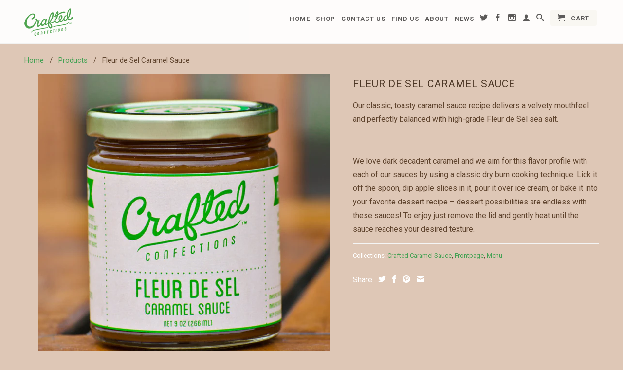

--- FILE ---
content_type: text/html; charset=utf-8
request_url: https://ilovecrafted.com/products/copy-of-fleur-de-sel-caramel-1
body_size: 18083
content:
<!DOCTYPE html>
<!--[if lt IE 7 ]><html class="ie ie6" lang="en"> <![endif]-->
<!--[if IE 7 ]><html class="ie ie7" lang="en"> <![endif]-->
<!--[if IE 8 ]><html class="ie ie8" lang="en"> <![endif]-->
<!--[if (gte IE 9)|!(IE)]><!--><html lang="en"> <!--<![endif]-->
  <head>
    <meta charset="utf-8">
    <meta http-equiv="cleartype" content="on">
    <meta name="robots" content="index,follow">
      
           
    <title>Fleur de Sel Caramel Sauce - Crafted Confections</title>
    
    
      <meta name="description" content="Our classic, toasty caramel sauce recipe delivers a velvety mouthfeel and perfectly balanced with high-grade Fleur de Sel sea salt.   We love dark decadent caramel and we aim for this flavor profile with each of our sauces by using a classic dry burn cooking technique. Lick it off the spoon, dip apple slices in it, pou" />
    

    <!-- Custom Fonts -->
    <link href="//fonts.googleapis.com/css?family=.|Roboto:light,normal,bold|Roboto:light,normal,bold|Roboto:light,normal,bold" rel="stylesheet" type="text/css" />

    

<meta name="author" content="Crafted Confections">
<meta property="og:url" content="https://craftedconfection.myshopify.com/products/copy-of-fleur-de-sel-caramel-1">
<meta property="og:site_name" content="Crafted Confections">


  <meta property="og:type" content="product">
  <meta property="og:title" content="Fleur de Sel Caramel Sauce">
  
  <meta property="og:image" content="http://ilovecrafted.com/cdn/shop/products/Caramel_Sauce_Fleur_de_Sel_3_48175f63-6618-40e5-af23-71df39e81209_grande.jpg?v=1441694817">
  <meta property="og:image:secure_url" content="https://ilovecrafted.com/cdn/shop/products/Caramel_Sauce_Fleur_de_Sel_3_48175f63-6618-40e5-af23-71df39e81209_grande.jpg?v=1441694817">
  
  <meta property="og:price:amount" content="0.00">
  <meta property="og:price:currency" content="USD">
  
    
    


  <meta property="og:description" content="Our classic, toasty caramel sauce recipe delivers a velvety mouthfeel and perfectly balanced with high-grade Fleur de Sel sea salt.   We love dark decadent caramel and we aim for this flavor profile with each of our sauces by using a classic dry burn cooking technique. Lick it off the spoon, dip apple slices in it, pou">





  <meta name="twitter:site" content="@shopify">


  <meta name="twitter:card" content="product">
  <meta name="twitter:title" content="Fleur de Sel Caramel Sauce">
  <meta name="twitter:description" content="Our classic, toasty caramel sauce recipe delivers a velvety mouthfeel and perfectly balanced with high-grade Fleur de Sel sea salt.
 
We love dark decadent caramel and we aim for this flavor profile with each of our sauces by using a classic dry burn cooking technique. Lick it off the spoon, dip apple slices in it, pour it over ice cream, or bake it into your favorite dessert recipe – dessert possibilities are endless with these sauces! To enjoy just remove the lid and gently heat until the sauce reaches your desired texture.">
  <meta name="twitter:image" content="https://ilovecrafted.com/cdn/shop/products/Caramel_Sauce_Fleur_de_Sel_3_48175f63-6618-40e5-af23-71df39e81209_medium.jpg?v=1441694817">
  <meta name="twitter:image:width" content="240">
  <meta name="twitter:image:height" content="240">
  <meta name="twitter:label1" content="Price">
  <meta name="twitter:data1" content="$ 0.00 USD">
  
  <meta name="twitter:label2" content="Brand">
  <meta name="twitter:data2" content="Crafted Confections">
  


    
    

    <!-- Mobile Specific Metas -->
    <meta name="HandheldFriendly" content="True">
    <meta name="MobileOptimized" content="320">
    <meta name="viewport" content="width=device-width, initial-scale=1, maximum-scale=1"> 

    <!-- Stylesheets -->
    <link href="//ilovecrafted.com/cdn/shop/t/2/assets/styles.css?v=107730223802882845471759335110" rel="stylesheet" type="text/css" media="all" />
    <!--[if lte IE 9]>
      <link href="//ilovecrafted.com/cdn/shop/t/2/assets/ie.css?v=16370617434440559491431318370" rel="stylesheet" type="text/css" media="all" />
    <![endif]-->
    <!--[if lte IE 7]>
      <script src="//ilovecrafted.com/cdn/shop/t/2/assets/lte-ie7.js?v=163036231798125265921431318368" type="text/javascript"></script>
    <![endif]-->

    <!-- Icons -->
    <link rel="shortcut icon" type="image/x-icon" href="//ilovecrafted.com/cdn/shop/t/2/assets/favicon.png?v=1824479213006951811431318367">
    <link rel="canonical" href="https://craftedconfection.myshopify.com/products/copy-of-fleur-de-sel-caramel-1" />
    
    

    <!-- jQuery and jQuery fallback -->
    <script src="//ajax.googleapis.com/ajax/libs/jquery/1.11.2/jquery.min.js"></script>
    <script>window.jQuery || document.write("<script src='//ilovecrafted.com/cdn/shop/t/2/assets/jquery.min.js?v=137856824382255512321431318367'>\x3C/script>")</script>
    <script src="//ilovecrafted.com/cdn/shop/t/2/assets/app.js?v=167866406893459114031431935882" type="text/javascript"></script>
    
    <script src="//ilovecrafted.com/cdn/shopifycloud/storefront/assets/themes_support/option_selection-b017cd28.js" type="text/javascript"></script>        
    <script>window.performance && window.performance.mark && window.performance.mark('shopify.content_for_header.start');</script><meta id="shopify-digital-wallet" name="shopify-digital-wallet" content="/8620388/digital_wallets/dialog">
<meta name="shopify-checkout-api-token" content="4908995a259ef6a82a87a2e10b57904a">
<link rel="alternate" type="application/json+oembed" href="https://craftedconfection.myshopify.com/products/copy-of-fleur-de-sel-caramel-1.oembed">
<script async="async" src="/checkouts/internal/preloads.js?locale=en-US"></script>
<link rel="preconnect" href="https://shop.app" crossorigin="anonymous">
<script async="async" src="https://shop.app/checkouts/internal/preloads.js?locale=en-US&shop_id=8620388" crossorigin="anonymous"></script>
<script id="apple-pay-shop-capabilities" type="application/json">{"shopId":8620388,"countryCode":"US","currencyCode":"USD","merchantCapabilities":["supports3DS"],"merchantId":"gid:\/\/shopify\/Shop\/8620388","merchantName":"Crafted Confections","requiredBillingContactFields":["postalAddress","email"],"requiredShippingContactFields":["postalAddress","email"],"shippingType":"shipping","supportedNetworks":["visa","masterCard","amex","discover","elo","jcb"],"total":{"type":"pending","label":"Crafted Confections","amount":"1.00"},"shopifyPaymentsEnabled":true,"supportsSubscriptions":true}</script>
<script id="shopify-features" type="application/json">{"accessToken":"4908995a259ef6a82a87a2e10b57904a","betas":["rich-media-storefront-analytics"],"domain":"ilovecrafted.com","predictiveSearch":true,"shopId":8620388,"locale":"en"}</script>
<script>var Shopify = Shopify || {};
Shopify.shop = "craftedconfection.myshopify.com";
Shopify.locale = "en";
Shopify.currency = {"active":"USD","rate":"1.0"};
Shopify.country = "US";
Shopify.theme = {"name":"Retina","id":20260033,"schema_name":null,"schema_version":null,"theme_store_id":601,"role":"main"};
Shopify.theme.handle = "null";
Shopify.theme.style = {"id":null,"handle":null};
Shopify.cdnHost = "ilovecrafted.com/cdn";
Shopify.routes = Shopify.routes || {};
Shopify.routes.root = "/";</script>
<script type="module">!function(o){(o.Shopify=o.Shopify||{}).modules=!0}(window);</script>
<script>!function(o){function n(){var o=[];function n(){o.push(Array.prototype.slice.apply(arguments))}return n.q=o,n}var t=o.Shopify=o.Shopify||{};t.loadFeatures=n(),t.autoloadFeatures=n()}(window);</script>
<script>
  window.ShopifyPay = window.ShopifyPay || {};
  window.ShopifyPay.apiHost = "shop.app\/pay";
  window.ShopifyPay.redirectState = null;
</script>
<script id="shop-js-analytics" type="application/json">{"pageType":"product"}</script>
<script defer="defer" async type="module" src="//ilovecrafted.com/cdn/shopifycloud/shop-js/modules/v2/client.init-shop-cart-sync_BdyHc3Nr.en.esm.js"></script>
<script defer="defer" async type="module" src="//ilovecrafted.com/cdn/shopifycloud/shop-js/modules/v2/chunk.common_Daul8nwZ.esm.js"></script>
<script type="module">
  await import("//ilovecrafted.com/cdn/shopifycloud/shop-js/modules/v2/client.init-shop-cart-sync_BdyHc3Nr.en.esm.js");
await import("//ilovecrafted.com/cdn/shopifycloud/shop-js/modules/v2/chunk.common_Daul8nwZ.esm.js");

  window.Shopify.SignInWithShop?.initShopCartSync?.({"fedCMEnabled":true,"windoidEnabled":true});

</script>
<script>
  window.Shopify = window.Shopify || {};
  if (!window.Shopify.featureAssets) window.Shopify.featureAssets = {};
  window.Shopify.featureAssets['shop-js'] = {"shop-cart-sync":["modules/v2/client.shop-cart-sync_QYOiDySF.en.esm.js","modules/v2/chunk.common_Daul8nwZ.esm.js"],"init-fed-cm":["modules/v2/client.init-fed-cm_DchLp9rc.en.esm.js","modules/v2/chunk.common_Daul8nwZ.esm.js"],"shop-button":["modules/v2/client.shop-button_OV7bAJc5.en.esm.js","modules/v2/chunk.common_Daul8nwZ.esm.js"],"init-windoid":["modules/v2/client.init-windoid_DwxFKQ8e.en.esm.js","modules/v2/chunk.common_Daul8nwZ.esm.js"],"shop-cash-offers":["modules/v2/client.shop-cash-offers_DWtL6Bq3.en.esm.js","modules/v2/chunk.common_Daul8nwZ.esm.js","modules/v2/chunk.modal_CQq8HTM6.esm.js"],"shop-toast-manager":["modules/v2/client.shop-toast-manager_CX9r1SjA.en.esm.js","modules/v2/chunk.common_Daul8nwZ.esm.js"],"init-shop-email-lookup-coordinator":["modules/v2/client.init-shop-email-lookup-coordinator_UhKnw74l.en.esm.js","modules/v2/chunk.common_Daul8nwZ.esm.js"],"pay-button":["modules/v2/client.pay-button_DzxNnLDY.en.esm.js","modules/v2/chunk.common_Daul8nwZ.esm.js"],"avatar":["modules/v2/client.avatar_BTnouDA3.en.esm.js"],"init-shop-cart-sync":["modules/v2/client.init-shop-cart-sync_BdyHc3Nr.en.esm.js","modules/v2/chunk.common_Daul8nwZ.esm.js"],"shop-login-button":["modules/v2/client.shop-login-button_D8B466_1.en.esm.js","modules/v2/chunk.common_Daul8nwZ.esm.js","modules/v2/chunk.modal_CQq8HTM6.esm.js"],"init-customer-accounts-sign-up":["modules/v2/client.init-customer-accounts-sign-up_C8fpPm4i.en.esm.js","modules/v2/client.shop-login-button_D8B466_1.en.esm.js","modules/v2/chunk.common_Daul8nwZ.esm.js","modules/v2/chunk.modal_CQq8HTM6.esm.js"],"init-shop-for-new-customer-accounts":["modules/v2/client.init-shop-for-new-customer-accounts_CVTO0Ztu.en.esm.js","modules/v2/client.shop-login-button_D8B466_1.en.esm.js","modules/v2/chunk.common_Daul8nwZ.esm.js","modules/v2/chunk.modal_CQq8HTM6.esm.js"],"init-customer-accounts":["modules/v2/client.init-customer-accounts_dRgKMfrE.en.esm.js","modules/v2/client.shop-login-button_D8B466_1.en.esm.js","modules/v2/chunk.common_Daul8nwZ.esm.js","modules/v2/chunk.modal_CQq8HTM6.esm.js"],"shop-follow-button":["modules/v2/client.shop-follow-button_CkZpjEct.en.esm.js","modules/v2/chunk.common_Daul8nwZ.esm.js","modules/v2/chunk.modal_CQq8HTM6.esm.js"],"lead-capture":["modules/v2/client.lead-capture_BntHBhfp.en.esm.js","modules/v2/chunk.common_Daul8nwZ.esm.js","modules/v2/chunk.modal_CQq8HTM6.esm.js"],"checkout-modal":["modules/v2/client.checkout-modal_CfxcYbTm.en.esm.js","modules/v2/chunk.common_Daul8nwZ.esm.js","modules/v2/chunk.modal_CQq8HTM6.esm.js"],"shop-login":["modules/v2/client.shop-login_Da4GZ2H6.en.esm.js","modules/v2/chunk.common_Daul8nwZ.esm.js","modules/v2/chunk.modal_CQq8HTM6.esm.js"],"payment-terms":["modules/v2/client.payment-terms_MV4M3zvL.en.esm.js","modules/v2/chunk.common_Daul8nwZ.esm.js","modules/v2/chunk.modal_CQq8HTM6.esm.js"]};
</script>
<script>(function() {
  var isLoaded = false;
  function asyncLoad() {
    if (isLoaded) return;
    isLoaded = true;
    var urls = ["https:\/\/slots-app.logbase.io\/slots-script-tag.js?shop=craftedconfection.myshopify.com","https:\/\/cdn.shopify.com\/s\/files\/1\/0862\/0388\/t\/2\/assets\/appstle-init.js?v=1678106367\u0026shop=craftedconfection.myshopify.com","https:\/\/cdn.shopify.com\/s\/files\/1\/0862\/0388\/t\/2\/assets\/appstle-init.js?v=1678106367\u0026shop=craftedconfection.myshopify.com"];
    for (var i = 0; i < urls.length; i++) {
      var s = document.createElement('script');
      s.type = 'text/javascript';
      s.async = true;
      s.src = urls[i];
      var x = document.getElementsByTagName('script')[0];
      x.parentNode.insertBefore(s, x);
    }
  };
  if(window.attachEvent) {
    window.attachEvent('onload', asyncLoad);
  } else {
    window.addEventListener('load', asyncLoad, false);
  }
})();</script>
<script id="__st">var __st={"a":8620388,"offset":-28800,"reqid":"cc038023-747f-4946-9070-5bb1d0a5e008-1768996829","pageurl":"ilovecrafted.com\/products\/copy-of-fleur-de-sel-caramel-1","u":"f66ebb6d5e5a","p":"product","rtyp":"product","rid":2018374209};</script>
<script>window.ShopifyPaypalV4VisibilityTracking = true;</script>
<script id="captcha-bootstrap">!function(){'use strict';const t='contact',e='account',n='new_comment',o=[[t,t],['blogs',n],['comments',n],[t,'customer']],c=[[e,'customer_login'],[e,'guest_login'],[e,'recover_customer_password'],[e,'create_customer']],r=t=>t.map((([t,e])=>`form[action*='/${t}']:not([data-nocaptcha='true']) input[name='form_type'][value='${e}']`)).join(','),a=t=>()=>t?[...document.querySelectorAll(t)].map((t=>t.form)):[];function s(){const t=[...o],e=r(t);return a(e)}const i='password',u='form_key',d=['recaptcha-v3-token','g-recaptcha-response','h-captcha-response',i],f=()=>{try{return window.sessionStorage}catch{return}},m='__shopify_v',_=t=>t.elements[u];function p(t,e,n=!1){try{const o=window.sessionStorage,c=JSON.parse(o.getItem(e)),{data:r}=function(t){const{data:e,action:n}=t;return t[m]||n?{data:e,action:n}:{data:t,action:n}}(c);for(const[e,n]of Object.entries(r))t.elements[e]&&(t.elements[e].value=n);n&&o.removeItem(e)}catch(o){console.error('form repopulation failed',{error:o})}}const l='form_type',E='cptcha';function T(t){t.dataset[E]=!0}const w=window,h=w.document,L='Shopify',v='ce_forms',y='captcha';let A=!1;((t,e)=>{const n=(g='f06e6c50-85a8-45c8-87d0-21a2b65856fe',I='https://cdn.shopify.com/shopifycloud/storefront-forms-hcaptcha/ce_storefront_forms_captcha_hcaptcha.v1.5.2.iife.js',D={infoText:'Protected by hCaptcha',privacyText:'Privacy',termsText:'Terms'},(t,e,n)=>{const o=w[L][v],c=o.bindForm;if(c)return c(t,g,e,D).then(n);var r;o.q.push([[t,g,e,D],n]),r=I,A||(h.body.append(Object.assign(h.createElement('script'),{id:'captcha-provider',async:!0,src:r})),A=!0)});var g,I,D;w[L]=w[L]||{},w[L][v]=w[L][v]||{},w[L][v].q=[],w[L][y]=w[L][y]||{},w[L][y].protect=function(t,e){n(t,void 0,e),T(t)},Object.freeze(w[L][y]),function(t,e,n,w,h,L){const[v,y,A,g]=function(t,e,n){const i=e?o:[],u=t?c:[],d=[...i,...u],f=r(d),m=r(i),_=r(d.filter((([t,e])=>n.includes(e))));return[a(f),a(m),a(_),s()]}(w,h,L),I=t=>{const e=t.target;return e instanceof HTMLFormElement?e:e&&e.form},D=t=>v().includes(t);t.addEventListener('submit',(t=>{const e=I(t);if(!e)return;const n=D(e)&&!e.dataset.hcaptchaBound&&!e.dataset.recaptchaBound,o=_(e),c=g().includes(e)&&(!o||!o.value);(n||c)&&t.preventDefault(),c&&!n&&(function(t){try{if(!f())return;!function(t){const e=f();if(!e)return;const n=_(t);if(!n)return;const o=n.value;o&&e.removeItem(o)}(t);const e=Array.from(Array(32),(()=>Math.random().toString(36)[2])).join('');!function(t,e){_(t)||t.append(Object.assign(document.createElement('input'),{type:'hidden',name:u})),t.elements[u].value=e}(t,e),function(t,e){const n=f();if(!n)return;const o=[...t.querySelectorAll(`input[type='${i}']`)].map((({name:t})=>t)),c=[...d,...o],r={};for(const[a,s]of new FormData(t).entries())c.includes(a)||(r[a]=s);n.setItem(e,JSON.stringify({[m]:1,action:t.action,data:r}))}(t,e)}catch(e){console.error('failed to persist form',e)}}(e),e.submit())}));const S=(t,e)=>{t&&!t.dataset[E]&&(n(t,e.some((e=>e===t))),T(t))};for(const o of['focusin','change'])t.addEventListener(o,(t=>{const e=I(t);D(e)&&S(e,y())}));const B=e.get('form_key'),M=e.get(l),P=B&&M;t.addEventListener('DOMContentLoaded',(()=>{const t=y();if(P)for(const e of t)e.elements[l].value===M&&p(e,B);[...new Set([...A(),...v().filter((t=>'true'===t.dataset.shopifyCaptcha))])].forEach((e=>S(e,t)))}))}(h,new URLSearchParams(w.location.search),n,t,e,['guest_login'])})(!0,!0)}();</script>
<script integrity="sha256-4kQ18oKyAcykRKYeNunJcIwy7WH5gtpwJnB7kiuLZ1E=" data-source-attribution="shopify.loadfeatures" defer="defer" src="//ilovecrafted.com/cdn/shopifycloud/storefront/assets/storefront/load_feature-a0a9edcb.js" crossorigin="anonymous"></script>
<script crossorigin="anonymous" defer="defer" src="//ilovecrafted.com/cdn/shopifycloud/storefront/assets/shopify_pay/storefront-65b4c6d7.js?v=20250812"></script>
<script data-source-attribution="shopify.dynamic_checkout.dynamic.init">var Shopify=Shopify||{};Shopify.PaymentButton=Shopify.PaymentButton||{isStorefrontPortableWallets:!0,init:function(){window.Shopify.PaymentButton.init=function(){};var t=document.createElement("script");t.src="https://ilovecrafted.com/cdn/shopifycloud/portable-wallets/latest/portable-wallets.en.js",t.type="module",document.head.appendChild(t)}};
</script>
<script data-source-attribution="shopify.dynamic_checkout.buyer_consent">
  function portableWalletsHideBuyerConsent(e){var t=document.getElementById("shopify-buyer-consent"),n=document.getElementById("shopify-subscription-policy-button");t&&n&&(t.classList.add("hidden"),t.setAttribute("aria-hidden","true"),n.removeEventListener("click",e))}function portableWalletsShowBuyerConsent(e){var t=document.getElementById("shopify-buyer-consent"),n=document.getElementById("shopify-subscription-policy-button");t&&n&&(t.classList.remove("hidden"),t.removeAttribute("aria-hidden"),n.addEventListener("click",e))}window.Shopify?.PaymentButton&&(window.Shopify.PaymentButton.hideBuyerConsent=portableWalletsHideBuyerConsent,window.Shopify.PaymentButton.showBuyerConsent=portableWalletsShowBuyerConsent);
</script>
<script data-source-attribution="shopify.dynamic_checkout.cart.bootstrap">document.addEventListener("DOMContentLoaded",(function(){function t(){return document.querySelector("shopify-accelerated-checkout-cart, shopify-accelerated-checkout")}if(t())Shopify.PaymentButton.init();else{new MutationObserver((function(e,n){t()&&(Shopify.PaymentButton.init(),n.disconnect())})).observe(document.body,{childList:!0,subtree:!0})}}));
</script>
<link id="shopify-accelerated-checkout-styles" rel="stylesheet" media="screen" href="https://ilovecrafted.com/cdn/shopifycloud/portable-wallets/latest/accelerated-checkout-backwards-compat.css" crossorigin="anonymous">
<style id="shopify-accelerated-checkout-cart">
        #shopify-buyer-consent {
  margin-top: 1em;
  display: inline-block;
  width: 100%;
}

#shopify-buyer-consent.hidden {
  display: none;
}

#shopify-subscription-policy-button {
  background: none;
  border: none;
  padding: 0;
  text-decoration: underline;
  font-size: inherit;
  cursor: pointer;
}

#shopify-subscription-policy-button::before {
  box-shadow: none;
}

      </style>

<script>window.performance && window.performance.mark && window.performance.mark('shopify.content_for_header.end');</script>
  <script src="https://cdn.shopify.com/extensions/019b972e-1a02-76ca-b528-baf6366be1f4/order-delivery-date-time-72/assets/slots-script-tag.js" type="text/javascript" defer="defer"></script>
<script src="https://cdn.shopify.com/extensions/019b972e-1a02-76ca-b528-baf6366be1f4/order-delivery-date-time-72/assets/zipcode-checker-loader.js" type="text/javascript" defer="defer"></script>
<link href="https://monorail-edge.shopifysvc.com" rel="dns-prefetch">
<script>(function(){if ("sendBeacon" in navigator && "performance" in window) {try {var session_token_from_headers = performance.getEntriesByType('navigation')[0].serverTiming.find(x => x.name == '_s').description;} catch {var session_token_from_headers = undefined;}var session_cookie_matches = document.cookie.match(/_shopify_s=([^;]*)/);var session_token_from_cookie = session_cookie_matches && session_cookie_matches.length === 2 ? session_cookie_matches[1] : "";var session_token = session_token_from_headers || session_token_from_cookie || "";function handle_abandonment_event(e) {var entries = performance.getEntries().filter(function(entry) {return /monorail-edge.shopifysvc.com/.test(entry.name);});if (!window.abandonment_tracked && entries.length === 0) {window.abandonment_tracked = true;var currentMs = Date.now();var navigation_start = performance.timing.navigationStart;var payload = {shop_id: 8620388,url: window.location.href,navigation_start,duration: currentMs - navigation_start,session_token,page_type: "product"};window.navigator.sendBeacon("https://monorail-edge.shopifysvc.com/v1/produce", JSON.stringify({schema_id: "online_store_buyer_site_abandonment/1.1",payload: payload,metadata: {event_created_at_ms: currentMs,event_sent_at_ms: currentMs}}));}}window.addEventListener('pagehide', handle_abandonment_event);}}());</script>
<script id="web-pixels-manager-setup">(function e(e,d,r,n,o){if(void 0===o&&(o={}),!Boolean(null===(a=null===(i=window.Shopify)||void 0===i?void 0:i.analytics)||void 0===a?void 0:a.replayQueue)){var i,a;window.Shopify=window.Shopify||{};var t=window.Shopify;t.analytics=t.analytics||{};var s=t.analytics;s.replayQueue=[],s.publish=function(e,d,r){return s.replayQueue.push([e,d,r]),!0};try{self.performance.mark("wpm:start")}catch(e){}var l=function(){var e={modern:/Edge?\/(1{2}[4-9]|1[2-9]\d|[2-9]\d{2}|\d{4,})\.\d+(\.\d+|)|Firefox\/(1{2}[4-9]|1[2-9]\d|[2-9]\d{2}|\d{4,})\.\d+(\.\d+|)|Chrom(ium|e)\/(9{2}|\d{3,})\.\d+(\.\d+|)|(Maci|X1{2}).+ Version\/(15\.\d+|(1[6-9]|[2-9]\d|\d{3,})\.\d+)([,.]\d+|)( \(\w+\)|)( Mobile\/\w+|) Safari\/|Chrome.+OPR\/(9{2}|\d{3,})\.\d+\.\d+|(CPU[ +]OS|iPhone[ +]OS|CPU[ +]iPhone|CPU IPhone OS|CPU iPad OS)[ +]+(15[._]\d+|(1[6-9]|[2-9]\d|\d{3,})[._]\d+)([._]\d+|)|Android:?[ /-](13[3-9]|1[4-9]\d|[2-9]\d{2}|\d{4,})(\.\d+|)(\.\d+|)|Android.+Firefox\/(13[5-9]|1[4-9]\d|[2-9]\d{2}|\d{4,})\.\d+(\.\d+|)|Android.+Chrom(ium|e)\/(13[3-9]|1[4-9]\d|[2-9]\d{2}|\d{4,})\.\d+(\.\d+|)|SamsungBrowser\/([2-9]\d|\d{3,})\.\d+/,legacy:/Edge?\/(1[6-9]|[2-9]\d|\d{3,})\.\d+(\.\d+|)|Firefox\/(5[4-9]|[6-9]\d|\d{3,})\.\d+(\.\d+|)|Chrom(ium|e)\/(5[1-9]|[6-9]\d|\d{3,})\.\d+(\.\d+|)([\d.]+$|.*Safari\/(?![\d.]+ Edge\/[\d.]+$))|(Maci|X1{2}).+ Version\/(10\.\d+|(1[1-9]|[2-9]\d|\d{3,})\.\d+)([,.]\d+|)( \(\w+\)|)( Mobile\/\w+|) Safari\/|Chrome.+OPR\/(3[89]|[4-9]\d|\d{3,})\.\d+\.\d+|(CPU[ +]OS|iPhone[ +]OS|CPU[ +]iPhone|CPU IPhone OS|CPU iPad OS)[ +]+(10[._]\d+|(1[1-9]|[2-9]\d|\d{3,})[._]\d+)([._]\d+|)|Android:?[ /-](13[3-9]|1[4-9]\d|[2-9]\d{2}|\d{4,})(\.\d+|)(\.\d+|)|Mobile Safari.+OPR\/([89]\d|\d{3,})\.\d+\.\d+|Android.+Firefox\/(13[5-9]|1[4-9]\d|[2-9]\d{2}|\d{4,})\.\d+(\.\d+|)|Android.+Chrom(ium|e)\/(13[3-9]|1[4-9]\d|[2-9]\d{2}|\d{4,})\.\d+(\.\d+|)|Android.+(UC? ?Browser|UCWEB|U3)[ /]?(15\.([5-9]|\d{2,})|(1[6-9]|[2-9]\d|\d{3,})\.\d+)\.\d+|SamsungBrowser\/(5\.\d+|([6-9]|\d{2,})\.\d+)|Android.+MQ{2}Browser\/(14(\.(9|\d{2,})|)|(1[5-9]|[2-9]\d|\d{3,})(\.\d+|))(\.\d+|)|K[Aa][Ii]OS\/(3\.\d+|([4-9]|\d{2,})\.\d+)(\.\d+|)/},d=e.modern,r=e.legacy,n=navigator.userAgent;return n.match(d)?"modern":n.match(r)?"legacy":"unknown"}(),u="modern"===l?"modern":"legacy",c=(null!=n?n:{modern:"",legacy:""})[u],f=function(e){return[e.baseUrl,"/wpm","/b",e.hashVersion,"modern"===e.buildTarget?"m":"l",".js"].join("")}({baseUrl:d,hashVersion:r,buildTarget:u}),m=function(e){var d=e.version,r=e.bundleTarget,n=e.surface,o=e.pageUrl,i=e.monorailEndpoint;return{emit:function(e){var a=e.status,t=e.errorMsg,s=(new Date).getTime(),l=JSON.stringify({metadata:{event_sent_at_ms:s},events:[{schema_id:"web_pixels_manager_load/3.1",payload:{version:d,bundle_target:r,page_url:o,status:a,surface:n,error_msg:t},metadata:{event_created_at_ms:s}}]});if(!i)return console&&console.warn&&console.warn("[Web Pixels Manager] No Monorail endpoint provided, skipping logging."),!1;try{return self.navigator.sendBeacon.bind(self.navigator)(i,l)}catch(e){}var u=new XMLHttpRequest;try{return u.open("POST",i,!0),u.setRequestHeader("Content-Type","text/plain"),u.send(l),!0}catch(e){return console&&console.warn&&console.warn("[Web Pixels Manager] Got an unhandled error while logging to Monorail."),!1}}}}({version:r,bundleTarget:l,surface:e.surface,pageUrl:self.location.href,monorailEndpoint:e.monorailEndpoint});try{o.browserTarget=l,function(e){var d=e.src,r=e.async,n=void 0===r||r,o=e.onload,i=e.onerror,a=e.sri,t=e.scriptDataAttributes,s=void 0===t?{}:t,l=document.createElement("script"),u=document.querySelector("head"),c=document.querySelector("body");if(l.async=n,l.src=d,a&&(l.integrity=a,l.crossOrigin="anonymous"),s)for(var f in s)if(Object.prototype.hasOwnProperty.call(s,f))try{l.dataset[f]=s[f]}catch(e){}if(o&&l.addEventListener("load",o),i&&l.addEventListener("error",i),u)u.appendChild(l);else{if(!c)throw new Error("Did not find a head or body element to append the script");c.appendChild(l)}}({src:f,async:!0,onload:function(){if(!function(){var e,d;return Boolean(null===(d=null===(e=window.Shopify)||void 0===e?void 0:e.analytics)||void 0===d?void 0:d.initialized)}()){var d=window.webPixelsManager.init(e)||void 0;if(d){var r=window.Shopify.analytics;r.replayQueue.forEach((function(e){var r=e[0],n=e[1],o=e[2];d.publishCustomEvent(r,n,o)})),r.replayQueue=[],r.publish=d.publishCustomEvent,r.visitor=d.visitor,r.initialized=!0}}},onerror:function(){return m.emit({status:"failed",errorMsg:"".concat(f," has failed to load")})},sri:function(e){var d=/^sha384-[A-Za-z0-9+/=]+$/;return"string"==typeof e&&d.test(e)}(c)?c:"",scriptDataAttributes:o}),m.emit({status:"loading"})}catch(e){m.emit({status:"failed",errorMsg:(null==e?void 0:e.message)||"Unknown error"})}}})({shopId: 8620388,storefrontBaseUrl: "https://craftedconfection.myshopify.com",extensionsBaseUrl: "https://extensions.shopifycdn.com/cdn/shopifycloud/web-pixels-manager",monorailEndpoint: "https://monorail-edge.shopifysvc.com/unstable/produce_batch",surface: "storefront-renderer",enabledBetaFlags: ["2dca8a86"],webPixelsConfigList: [{"id":"shopify-app-pixel","configuration":"{}","eventPayloadVersion":"v1","runtimeContext":"STRICT","scriptVersion":"0450","apiClientId":"shopify-pixel","type":"APP","privacyPurposes":["ANALYTICS","MARKETING"]},{"id":"shopify-custom-pixel","eventPayloadVersion":"v1","runtimeContext":"LAX","scriptVersion":"0450","apiClientId":"shopify-pixel","type":"CUSTOM","privacyPurposes":["ANALYTICS","MARKETING"]}],isMerchantRequest: false,initData: {"shop":{"name":"Crafted Confections","paymentSettings":{"currencyCode":"USD"},"myshopifyDomain":"craftedconfection.myshopify.com","countryCode":"US","storefrontUrl":"https:\/\/craftedconfection.myshopify.com"},"customer":null,"cart":null,"checkout":null,"productVariants":[{"price":{"amount":0.0,"currencyCode":"USD"},"product":{"title":"Fleur de Sel Caramel Sauce","vendor":"Crafted Confections","id":"2018374209","untranslatedTitle":"Fleur de Sel Caramel Sauce","url":"\/products\/copy-of-fleur-de-sel-caramel-1","type":"Sauce"},"id":"6434807873","image":{"src":"\/\/ilovecrafted.com\/cdn\/shop\/products\/Caramel_Sauce_Fleur_de_Sel_3_48175f63-6618-40e5-af23-71df39e81209.jpg?v=1441694817"},"sku":"01","title":"Default Title","untranslatedTitle":"Default Title"}],"purchasingCompany":null},},"https://ilovecrafted.com/cdn","fcfee988w5aeb613cpc8e4bc33m6693e112",{"modern":"","legacy":""},{"shopId":"8620388","storefrontBaseUrl":"https:\/\/craftedconfection.myshopify.com","extensionBaseUrl":"https:\/\/extensions.shopifycdn.com\/cdn\/shopifycloud\/web-pixels-manager","surface":"storefront-renderer","enabledBetaFlags":"[\"2dca8a86\"]","isMerchantRequest":"false","hashVersion":"fcfee988w5aeb613cpc8e4bc33m6693e112","publish":"custom","events":"[[\"page_viewed\",{}],[\"product_viewed\",{\"productVariant\":{\"price\":{\"amount\":0.0,\"currencyCode\":\"USD\"},\"product\":{\"title\":\"Fleur de Sel Caramel Sauce\",\"vendor\":\"Crafted Confections\",\"id\":\"2018374209\",\"untranslatedTitle\":\"Fleur de Sel Caramel Sauce\",\"url\":\"\/products\/copy-of-fleur-de-sel-caramel-1\",\"type\":\"Sauce\"},\"id\":\"6434807873\",\"image\":{\"src\":\"\/\/ilovecrafted.com\/cdn\/shop\/products\/Caramel_Sauce_Fleur_de_Sel_3_48175f63-6618-40e5-af23-71df39e81209.jpg?v=1441694817\"},\"sku\":\"01\",\"title\":\"Default Title\",\"untranslatedTitle\":\"Default Title\"}}]]"});</script><script>
  window.ShopifyAnalytics = window.ShopifyAnalytics || {};
  window.ShopifyAnalytics.meta = window.ShopifyAnalytics.meta || {};
  window.ShopifyAnalytics.meta.currency = 'USD';
  var meta = {"product":{"id":2018374209,"gid":"gid:\/\/shopify\/Product\/2018374209","vendor":"Crafted Confections","type":"Sauce","handle":"copy-of-fleur-de-sel-caramel-1","variants":[{"id":6434807873,"price":0,"name":"Fleur de Sel Caramel Sauce","public_title":null,"sku":"01"}],"remote":false},"page":{"pageType":"product","resourceType":"product","resourceId":2018374209,"requestId":"cc038023-747f-4946-9070-5bb1d0a5e008-1768996829"}};
  for (var attr in meta) {
    window.ShopifyAnalytics.meta[attr] = meta[attr];
  }
</script>
<script class="analytics">
  (function () {
    var customDocumentWrite = function(content) {
      var jquery = null;

      if (window.jQuery) {
        jquery = window.jQuery;
      } else if (window.Checkout && window.Checkout.$) {
        jquery = window.Checkout.$;
      }

      if (jquery) {
        jquery('body').append(content);
      }
    };

    var hasLoggedConversion = function(token) {
      if (token) {
        return document.cookie.indexOf('loggedConversion=' + token) !== -1;
      }
      return false;
    }

    var setCookieIfConversion = function(token) {
      if (token) {
        var twoMonthsFromNow = new Date(Date.now());
        twoMonthsFromNow.setMonth(twoMonthsFromNow.getMonth() + 2);

        document.cookie = 'loggedConversion=' + token + '; expires=' + twoMonthsFromNow;
      }
    }

    var trekkie = window.ShopifyAnalytics.lib = window.trekkie = window.trekkie || [];
    if (trekkie.integrations) {
      return;
    }
    trekkie.methods = [
      'identify',
      'page',
      'ready',
      'track',
      'trackForm',
      'trackLink'
    ];
    trekkie.factory = function(method) {
      return function() {
        var args = Array.prototype.slice.call(arguments);
        args.unshift(method);
        trekkie.push(args);
        return trekkie;
      };
    };
    for (var i = 0; i < trekkie.methods.length; i++) {
      var key = trekkie.methods[i];
      trekkie[key] = trekkie.factory(key);
    }
    trekkie.load = function(config) {
      trekkie.config = config || {};
      trekkie.config.initialDocumentCookie = document.cookie;
      var first = document.getElementsByTagName('script')[0];
      var script = document.createElement('script');
      script.type = 'text/javascript';
      script.onerror = function(e) {
        var scriptFallback = document.createElement('script');
        scriptFallback.type = 'text/javascript';
        scriptFallback.onerror = function(error) {
                var Monorail = {
      produce: function produce(monorailDomain, schemaId, payload) {
        var currentMs = new Date().getTime();
        var event = {
          schema_id: schemaId,
          payload: payload,
          metadata: {
            event_created_at_ms: currentMs,
            event_sent_at_ms: currentMs
          }
        };
        return Monorail.sendRequest("https://" + monorailDomain + "/v1/produce", JSON.stringify(event));
      },
      sendRequest: function sendRequest(endpointUrl, payload) {
        // Try the sendBeacon API
        if (window && window.navigator && typeof window.navigator.sendBeacon === 'function' && typeof window.Blob === 'function' && !Monorail.isIos12()) {
          var blobData = new window.Blob([payload], {
            type: 'text/plain'
          });

          if (window.navigator.sendBeacon(endpointUrl, blobData)) {
            return true;
          } // sendBeacon was not successful

        } // XHR beacon

        var xhr = new XMLHttpRequest();

        try {
          xhr.open('POST', endpointUrl);
          xhr.setRequestHeader('Content-Type', 'text/plain');
          xhr.send(payload);
        } catch (e) {
          console.log(e);
        }

        return false;
      },
      isIos12: function isIos12() {
        return window.navigator.userAgent.lastIndexOf('iPhone; CPU iPhone OS 12_') !== -1 || window.navigator.userAgent.lastIndexOf('iPad; CPU OS 12_') !== -1;
      }
    };
    Monorail.produce('monorail-edge.shopifysvc.com',
      'trekkie_storefront_load_errors/1.1',
      {shop_id: 8620388,
      theme_id: 20260033,
      app_name: "storefront",
      context_url: window.location.href,
      source_url: "//ilovecrafted.com/cdn/s/trekkie.storefront.cd680fe47e6c39ca5d5df5f0a32d569bc48c0f27.min.js"});

        };
        scriptFallback.async = true;
        scriptFallback.src = '//ilovecrafted.com/cdn/s/trekkie.storefront.cd680fe47e6c39ca5d5df5f0a32d569bc48c0f27.min.js';
        first.parentNode.insertBefore(scriptFallback, first);
      };
      script.async = true;
      script.src = '//ilovecrafted.com/cdn/s/trekkie.storefront.cd680fe47e6c39ca5d5df5f0a32d569bc48c0f27.min.js';
      first.parentNode.insertBefore(script, first);
    };
    trekkie.load(
      {"Trekkie":{"appName":"storefront","development":false,"defaultAttributes":{"shopId":8620388,"isMerchantRequest":null,"themeId":20260033,"themeCityHash":"15279152420245180948","contentLanguage":"en","currency":"USD","eventMetadataId":"3281164d-9cf6-48d4-8c3f-59af273dda9c"},"isServerSideCookieWritingEnabled":true,"monorailRegion":"shop_domain","enabledBetaFlags":["65f19447"]},"Session Attribution":{},"S2S":{"facebookCapiEnabled":false,"source":"trekkie-storefront-renderer","apiClientId":580111}}
    );

    var loaded = false;
    trekkie.ready(function() {
      if (loaded) return;
      loaded = true;

      window.ShopifyAnalytics.lib = window.trekkie;

      var originalDocumentWrite = document.write;
      document.write = customDocumentWrite;
      try { window.ShopifyAnalytics.merchantGoogleAnalytics.call(this); } catch(error) {};
      document.write = originalDocumentWrite;

      window.ShopifyAnalytics.lib.page(null,{"pageType":"product","resourceType":"product","resourceId":2018374209,"requestId":"cc038023-747f-4946-9070-5bb1d0a5e008-1768996829","shopifyEmitted":true});

      var match = window.location.pathname.match(/checkouts\/(.+)\/(thank_you|post_purchase)/)
      var token = match? match[1]: undefined;
      if (!hasLoggedConversion(token)) {
        setCookieIfConversion(token);
        window.ShopifyAnalytics.lib.track("Viewed Product",{"currency":"USD","variantId":6434807873,"productId":2018374209,"productGid":"gid:\/\/shopify\/Product\/2018374209","name":"Fleur de Sel Caramel Sauce","price":"0.00","sku":"01","brand":"Crafted Confections","variant":null,"category":"Sauce","nonInteraction":true,"remote":false},undefined,undefined,{"shopifyEmitted":true});
      window.ShopifyAnalytics.lib.track("monorail:\/\/trekkie_storefront_viewed_product\/1.1",{"currency":"USD","variantId":6434807873,"productId":2018374209,"productGid":"gid:\/\/shopify\/Product\/2018374209","name":"Fleur de Sel Caramel Sauce","price":"0.00","sku":"01","brand":"Crafted Confections","variant":null,"category":"Sauce","nonInteraction":true,"remote":false,"referer":"https:\/\/ilovecrafted.com\/products\/copy-of-fleur-de-sel-caramel-1"});
      }
    });


        var eventsListenerScript = document.createElement('script');
        eventsListenerScript.async = true;
        eventsListenerScript.src = "//ilovecrafted.com/cdn/shopifycloud/storefront/assets/shop_events_listener-3da45d37.js";
        document.getElementsByTagName('head')[0].appendChild(eventsListenerScript);

})();</script>
<script
  defer
  src="https://ilovecrafted.com/cdn/shopifycloud/perf-kit/shopify-perf-kit-3.0.4.min.js"
  data-application="storefront-renderer"
  data-shop-id="8620388"
  data-render-region="gcp-us-central1"
  data-page-type="product"
  data-theme-instance-id="20260033"
  data-theme-name=""
  data-theme-version=""
  data-monorail-region="shop_domain"
  data-resource-timing-sampling-rate="10"
  data-shs="true"
  data-shs-beacon="true"
  data-shs-export-with-fetch="true"
  data-shs-logs-sample-rate="1"
  data-shs-beacon-endpoint="https://ilovecrafted.com/api/collect"
></script>
</head>
  <body class="product">
    <div>
      <div id="header" class="mm-fixed-top">
        <a href="#nav" class="icon-menu"> <span>Menu</span></a>
        <a href="#cart" class="icon-cart right"> <span>Cart</span></a>
      </div>
      
      <div class="hidden">
        <div id="nav">
          <ul>
            
              
                <li ><a href="/" title="Home">Home</a></li>
              
            
              
                <li ><a href="/collections/shop" title="Shop">Shop</a></li>
              
            
              
                <li ><a href="/pages/catering" title="Contact Us">Contact Us</a></li>
              
            
              
                <li ><a href="/pages/find-us" title="Find Us">Find Us</a></li>
              
            
              
                <li ><a href="/pages/about-us" title="About">About</a></li>
              
            
              
                <li ><a href="/blogs/news" title="News">News</a></li>
              
            
            
              
                <li>
                  <a href="/account/login" id="customer_login_link">My Account</a>
                </li>
              
            
          </ul>
        </div> 
          
        <div id="cart">
          <ul>
            <li class="mm-subtitle"><a class="mm-subclose continue" href="#cart">Continue Shopping</a></li>

            
              <li class="Label">Your Cart is Empty</li>
            
          </ul>
        </div>
      </div>

      <div class="header mm-fixed-top header_bar">
        <div class="container"> 
          <div class="four columns logo">
            <a href="https://craftedconfection.myshopify.com" title="Crafted Confections">
              
              <img src="//ilovecrafted.com/cdn/shop/t/2/assets/logo.png?v=77932375086327753241432271140" alt="Crafted Confections" data-src="//ilovecrafted.com/cdn/shop/t/2/assets/logo.png?v=77932375086327753241432271140" data-src-home="//ilovecrafted.com/cdn/shop/t/2/assets/logo_home.png?v=155890315703035627861431930130" />
              
            </a>
          </div>

          <div class="twelve columns nav mobile_hidden">
            <ul class="menu">
              
                
                  <li><a href="/" title="Home" class="top-link ">Home</a></li>
                
              
                
                  <li><a href="/collections/shop" title="Shop" class="top-link ">Shop</a></li>
                
              
                
                  <li><a href="/pages/catering" title="Contact Us" class="top-link ">Contact Us</a></li>
                
              
                
                  <li><a href="/pages/find-us" title="Find Us" class="top-link ">Find Us</a></li>
                
              
                
                  <li><a href="/pages/about-us" title="About" class="top-link ">About</a></li>
                
              
                
                  <li><a href="/blogs/news" title="News" class="top-link ">News</a></li>
                
              
            
              
                
                  <li><a href="https://twitter.com/ilovecrafted" title="Crafted Confections on Twitter" rel="me" target="_blank" class="icon-twitter"></a></li>
                
                
                
                  <li><a href="https://facebook.com/ilovecrafted" title="Crafted Confections on Facebook" rel="me" target="_blank" class="icon-facebook"></a></li>
                
                
                
                
                

                
                
                
                
                
                
                
                
                

                
                  <li><a href="https://instagram.com/ilovecrafted/" title="Crafted Confections on Instagram" rel="me" target="_blank" class="icon-instagram"></a></li>
                

                
              
              
                <li>
                  <a href="/account" title="My Account " class="icon-user"></a>
                </li>
              
              
                <li>
                  <a href="/search" title="Search" class="icon-search" id="search-toggle"></a>
                </li>
              
              
              <li>
                <a href="#cart" class="icon-cart cart-button"> <span>Cart</span></a>
              </li>
            </ul>
          </div>
        </div>
      </div>


      
        <div class="container main content"> 
      

      

      
        <div class="sixteen columns">
  <div class="clearfix breadcrumb">
    <div class="right mobile_hidden">
      

      
    </div>

    <div class="breadcrumb_text">
      <span itemscope itemtype="http://data-vocabulary.org/Breadcrumb"><a href="https://craftedconfection.myshopify.com" title="Crafted Confections" itemprop="url"><span itemprop="title">Home</span></a></span> 
      &nbsp; / &nbsp;
      <span itemscope itemtype="http://data-vocabulary.org/Breadcrumb">
        
          <a href="/collections/all" title="Products">Products</a>     
        
      </span>
      &nbsp; / &nbsp; 
      Fleur de Sel Caramel Sauce
    </div>
  </div>
</div>


  <div class="sixteen columns" itemscope itemtype="http://data-vocabulary.org/Product">
    <div id="product-2018374209">



	<div class="section product_section clearfix">
	  
  	              
       <div class="nine columns alpha">
         

<div class="flexslider product_gallery product_slider" id="product-2018374209-gallery">
  <ul class="slides">
    
      <li data-thumb="//ilovecrafted.com/cdn/shop/products/Caramel_Sauce_Fleur_de_Sel_3_48175f63-6618-40e5-af23-71df39e81209_grande.jpg?v=1441694817" data-title="Fleur de Sel Caramel Sauce">
        
          <a href="//ilovecrafted.com/cdn/shop/products/Caramel_Sauce_Fleur_de_Sel_3_48175f63-6618-40e5-af23-71df39e81209.jpg?v=1441694817" class="fancybox" data-fancybox-group="2018374209" title="Fleur de Sel Caramel Sauce">
            <img src="//ilovecrafted.com/cdn/shop/t/2/assets/loader.gif?v=38408244440897529091431318367" data-src="//ilovecrafted.com/cdn/shop/products/Caramel_Sauce_Fleur_de_Sel_3_48175f63-6618-40e5-af23-71df39e81209_grande.jpg?v=1441694817" data-src-retina="//ilovecrafted.com/cdn/shop/products/Caramel_Sauce_Fleur_de_Sel_3_48175f63-6618-40e5-af23-71df39e81209_1024x1024.jpg?v=1441694817" alt="Fleur de Sel Caramel Sauce" data-index="0" data-image-id="4635968577" data-cloudzoom="zoomImage: '//ilovecrafted.com/cdn/shop/products/Caramel_Sauce_Fleur_de_Sel_3_48175f63-6618-40e5-af23-71df39e81209.jpg?v=1441694817', tintColor: '#dec7b6', zoomPosition: 'inside', zoomOffsetX: 0, hoverIntentDelay: 100, touchStartDelay: 250" class="cloudzoom featured_image" />
          </a>
        
      </li>
    
  </ul>
</div>
        </div>
     

     <div class="seven columns omega">
       <h1 class="product_name" itemprop="name">Fleur de Sel Caramel Sauce</h1>
       

      
       
     
        
  <div class="notify_form" id="notify-form-2018374209" style="display:none">
    <form method="post" action="/contact#contact_form" id="contact_form" accept-charset="UTF-8" class="contact-form"><input type="hidden" name="form_type" value="contact" /><input type="hidden" name="utf8" value="✓" />
      
        <p>
          <label for="contact[email]">Notify me when this product is available:</label>
          
          
            <input required type="email" name="contact[email]" id="contact[email]" placeholder="Enter your email address..." value="" />
          
          
          <input type="hidden" name="contact[body]" value="Please notify me when Fleur de Sel Caramel Sauce becomes available - https://craftedconfection.myshopify.com/products/copy-of-fleur-de-sel-caramel-1" />
          <input class="submit" type="submit" value="Send" style="margin-bottom:0px" />    
        </p>
      
    </form>
  </div>


       
         
          <div class="description" itemprop="description">
            <p>Our classic, toasty caramel sauce recipe delivers a velvety mouthfeel and perfectly balanced with high-grade Fleur de Sel sea salt.</p>
<p> </p>
<p>We love dark decadent caramel and we aim for this flavor profile with each of our sauces by using a classic dry burn cooking technique. Lick it off the spoon, dip apple slices in it, pour it over ice cream, or bake it into your favorite dessert recipe – dessert possibilities are endless with these sauces! To enjoy just remove the lid and gently heat until the sauce reaches your desired texture.</p>
          </div>
        
       

       



  


       

      
       <hr />
      
     
       <div class="meta">
         
           <p>
             <span class="label">Collections:</span> 
             <span>
              
                <a href="/collections/crafted-caramel-sauce" title="Crafted Caramel Sauce">Crafted Caramel Sauce</a>, 
              
                <a href="/collections/frontpage" title="Frontpage">Frontpage</a>, 
              
                <a href="/collections/menu" title="Menu">Menu</a> 
              
            </span>
          </p>
         
       
         
       
        
       </div>

        




  <hr />
  
<span class="social_buttons">
  Share: 

  

  

    <a href="https://twitter.com/intent/tweet?text=Check out Fleur de Sel Caramel Sauce from @shopify: https://craftedconfection.myshopify.com/products/copy-of-fleur-de-sel-caramel-1" target="_blank" class="icon-twitter" title="Share this on Twitter"></a>

    <a href="https://www.facebook.com/sharer/sharer.php?u=https://craftedconfection.myshopify.com/products/copy-of-fleur-de-sel-caramel-1" target="_blank" class="icon-facebook" title="Share this on Facebook"></a>

    
      <a href="//pinterest.com/pin/create/button/?url=https://craftedconfection.myshopify.com/products/copy-of-fleur-de-sel-caramel-1&amp;media=//ilovecrafted.com/cdn/shop/products/Caramel_Sauce_Fleur_de_Sel_3_48175f63-6618-40e5-af23-71df39e81209.jpg?v=1441694817&amp;description=Fleur de Sel Caramel Sauce from Crafted Confections" target="_blank" class="icon-pinterest" title="Share this on Pinterest"></a>&nbsp;
    

    <a href="mailto:?subject=Thought you might like Fleur de Sel Caramel Sauce&amp;body=Hey, I was browsing Crafted Confections and found Fleur de Sel Caramel Sauce. I wanted to share it with you.%0D%0A%0D%0Ahttps://craftedconfection.myshopify.com/products/copy-of-fleur-de-sel-caramel-1" target="_blank" class="icon-mail" title="Email this to a friend"></a>
</span>



     
    </div>
    
    
  </div>

  
  </div>

  
    

    

    
      
    
      <br class="clear" />
      <br class="clear" />
      <h4 class="title center">Related Items</h4>

      
      
      
      






  
    

      
  <div class="four columns alpha thumbnail even">


  

  <a href="/products/copy-of-ipa-caramel-sauce" title="Beer Caramel Sauce">
    <div class="relative product_image">
      <img style="max-height:280px" src="//ilovecrafted.com/cdn/shop/t/2/assets/loader.gif?v=38408244440897529091431318367" data-src="//ilovecrafted.com/cdn/shop/products/22154683_706428899551957_8673902329145297062_n_c80874b5-6a37-416a-949b-7a61b2bcd51f_large.jpg?v=1507588793" data-src-retina="//ilovecrafted.com/cdn/shop/products/22154683_706428899551957_8673902329145297062_n_c80874b5-6a37-416a-949b-7a61b2bcd51f_grande.jpg?v=1507588793" alt="Beer Caramel Sauce" />

      
        <span data-fancybox-href="#product-2018292801" class="quick_shop action_button" data-gallery="product-2018292801-gallery">
          + Quick View
        </span>
      
    </div>

    <div class="info">            
      <span class="title">Beer Caramel Sauce</span>
      
      
    </div> 
    
    
      
    
      
    
  </a>
</div>


  <div id="product-2018292801" class="modal">
    <div class="container section" style="width: inherit">
      
      <div class="eight columns" style="padding-left: 15px">
        

<div class="flexslider product_gallery " id="product-2018292801-gallery">
  <ul class="slides">
    
      <li data-thumb="//ilovecrafted.com/cdn/shop/products/22154683_706428899551957_8673902329145297062_n_c80874b5-6a37-416a-949b-7a61b2bcd51f_grande.jpg?v=1507588793" data-title="Beer Caramel Sauce">
        
          <a href="//ilovecrafted.com/cdn/shop/products/22154683_706428899551957_8673902329145297062_n_c80874b5-6a37-416a-949b-7a61b2bcd51f.jpg?v=1507588793" class="fancybox" data-fancybox-group="2018292801" title="Beer Caramel Sauce">
            <img src="//ilovecrafted.com/cdn/shop/t/2/assets/loader.gif?v=38408244440897529091431318367" data-src="//ilovecrafted.com/cdn/shop/products/22154683_706428899551957_8673902329145297062_n_c80874b5-6a37-416a-949b-7a61b2bcd51f_grande.jpg?v=1507588793" data-src-retina="//ilovecrafted.com/cdn/shop/products/22154683_706428899551957_8673902329145297062_n_c80874b5-6a37-416a-949b-7a61b2bcd51f_1024x1024.jpg?v=1507588793" alt="Beer Caramel Sauce" data-index="0" data-image-id="686210875418" data-cloudzoom="zoomImage: '//ilovecrafted.com/cdn/shop/products/22154683_706428899551957_8673902329145297062_n_c80874b5-6a37-416a-949b-7a61b2bcd51f.jpg?v=1507588793', tintColor: '#dec7b6', zoomPosition: 'inside', zoomOffsetX: 0, hoverIntentDelay: 100, touchStartDelay: 250" class="cloudzoom featured_image" />
          </a>
        
      </li>
    
  </ul>
</div>
      </div>
      
      <div class="six columns">
        <h3>Beer Caramel Sauce</h3>


        


          
  <div class="notify_form" id="notify-form-2018292801" style="display:none">
    <form method="post" action="/contact#contact_form" id="contact_form" accept-charset="UTF-8" class="contact-form"><input type="hidden" name="form_type" value="contact" /><input type="hidden" name="utf8" value="✓" />
      
        <p>
          <label for="contact[email]">Notify me when this product is available:</label>
          
          
            <input required type="email" name="contact[email]" id="contact[email]" placeholder="Enter your email address..." value="" />
          
          
          <input type="hidden" name="contact[body]" value="Please notify me when Beer Caramel Sauce becomes available - https://craftedconfection.myshopify.com/products/copy-of-fleur-de-sel-caramel-1" />
          <input class="submit" type="submit" value="Send" style="margin-bottom:0px" />    
        </p>
      
    </form>
  </div>


        
          
            <p>
              Our classic, toasty caramel sauce recipe infused with Washington-brewed ESB Ale to deliver a hoppy, savory-sweet flavor. Perfect for the beer lover in your life!   We love dark decadent...
            </p>
          
          <p>
            <a href="/products/copy-of-ipa-caramel-sauce" class="view_product_info" title="Beer Caramel Sauce">View full product details &raquo;</a>
          </p>
          <hr />
        
        
        

  <form action="/cart/add" method="post" class="clearfix product_form" data-money-format="$ {{amount}}" data-shop-currency="USD" id="product-form-2018292801">
    
    
    
    
      <input type="hidden" name="id" value="6434325953" />
    
 
    

      <div class="left">
        

      </div>
    
    <div class="purchase clearfix inline_purchase">
      
      
    </div>  
  </form>

  



        
      </div>
    </div>
  </div>


        
        
      
        
  
  


  
    

      
  <div class="four columns  thumbnail odd">


  

  <a href="/products/bourbon-caramel-sauce" title="Bourbon Caramel Sauce">
    <div class="relative product_image">
      <img style="max-height:280px" src="//ilovecrafted.com/cdn/shop/t/2/assets/loader.gif?v=38408244440897529091431318367" data-src="//ilovecrafted.com/cdn/shop/products/Sauce_Bourbon_de363bc0-6ccf-4e23-816e-ed4a99ae35b3_large.jpg?v=1463358638" data-src-retina="//ilovecrafted.com/cdn/shop/products/Sauce_Bourbon_de363bc0-6ccf-4e23-816e-ed4a99ae35b3_grande.jpg?v=1463358638" alt="Bourbon Caramel Sauce" />

      
        <span data-fancybox-href="#product-6083210945" class="quick_shop action_button" data-gallery="product-6083210945-gallery">
          + Quick View
        </span>
      
    </div>

    <div class="info">            
      <span class="title">Bourbon Caramel Sauce</span>
      
      
    </div> 
    
    
      
    
      
    
  </a>
</div>


  <div id="product-6083210945" class="modal">
    <div class="container section" style="width: inherit">
      
      <div class="eight columns" style="padding-left: 15px">
        

<div class="flexslider product_gallery " id="product-6083210945-gallery">
  <ul class="slides">
    
      <li data-thumb="//ilovecrafted.com/cdn/shop/products/Sauce_Bourbon_de363bc0-6ccf-4e23-816e-ed4a99ae35b3_grande.jpg?v=1463358638" data-title="Bourbon Caramel Sauce">
        
          <a href="//ilovecrafted.com/cdn/shop/products/Sauce_Bourbon_de363bc0-6ccf-4e23-816e-ed4a99ae35b3.jpg?v=1463358638" class="fancybox" data-fancybox-group="6083210945" title="Bourbon Caramel Sauce">
            <img src="//ilovecrafted.com/cdn/shop/t/2/assets/loader.gif?v=38408244440897529091431318367" data-src="//ilovecrafted.com/cdn/shop/products/Sauce_Bourbon_de363bc0-6ccf-4e23-816e-ed4a99ae35b3_grande.jpg?v=1463358638" data-src-retina="//ilovecrafted.com/cdn/shop/products/Sauce_Bourbon_de363bc0-6ccf-4e23-816e-ed4a99ae35b3_1024x1024.jpg?v=1463358638" alt="Bourbon Caramel Sauce" data-index="0" data-image-id="11705204033" data-cloudzoom="zoomImage: '//ilovecrafted.com/cdn/shop/products/Sauce_Bourbon_de363bc0-6ccf-4e23-816e-ed4a99ae35b3.jpg?v=1463358638', tintColor: '#dec7b6', zoomPosition: 'inside', zoomOffsetX: 0, hoverIntentDelay: 100, touchStartDelay: 250" class="cloudzoom featured_image" />
          </a>
        
      </li>
    
  </ul>
</div>
      </div>
      
      <div class="six columns">
        <h3>Bourbon Caramel Sauce</h3>


        


          
  <div class="notify_form" id="notify-form-6083210945" style="display:none">
    <form method="post" action="/contact#contact_form" id="contact_form" accept-charset="UTF-8" class="contact-form"><input type="hidden" name="form_type" value="contact" /><input type="hidden" name="utf8" value="✓" />
      
        <p>
          <label for="contact[email]">Notify me when this product is available:</label>
          
          
            <input required type="email" name="contact[email]" id="contact[email]" placeholder="Enter your email address..." value="" />
          
          
          <input type="hidden" name="contact[body]" value="Please notify me when Bourbon Caramel Sauce becomes available - https://craftedconfection.myshopify.com/products/copy-of-fleur-de-sel-caramel-1" />
          <input class="submit" type="submit" value="Send" style="margin-bottom:0px" />    
        </p>
      
    </form>
  </div>


        
          
            <p>
              Our classic, toasty caramel sauce recipe infused with Washington-distilled Bourbon to deliver a smoky, savory-sweet flavor. Perfect for the bourbon lover in your life!   We love dark decadent caramel...
            </p>
          
          <p>
            <a href="/products/bourbon-caramel-sauce" class="view_product_info" title="Bourbon Caramel Sauce">View full product details &raquo;</a>
          </p>
          <hr />
        
        
        

  <form action="/cart/add" method="post" class="clearfix product_form" data-money-format="$ {{amount}}" data-shop-currency="USD" id="product-form-6083210945">
    
    
    
    
      <input type="hidden" name="id" value="18755059969" />
    
 
    

      <div class="left">
        

      </div>
    
    <div class="purchase clearfix inline_purchase">
      
      
    </div>  
  </form>

  



        
      </div>
    </div>
  </div>


        
        
      
        
  
  


  
    
  
  


  
    

      
  <div class="four columns  thumbnail even">


  

  <a href="/products/copy-of-red-wine-caramel-sauce" title="Red Wine Caramel Sauce">
    <div class="relative product_image">
      <img style="max-height:280px" src="//ilovecrafted.com/cdn/shop/t/2/assets/loader.gif?v=38408244440897529091431318367" data-src="//ilovecrafted.com/cdn/shop/products/11029643_10206385778786524_914534954_o_large.jpg?v=1474511261" data-src-retina="//ilovecrafted.com/cdn/shop/products/11029643_10206385778786524_914534954_o_grande.jpg?v=1474511261" alt="Red Wine Caramel Sauce" />

      
        <span data-fancybox-href="#product-2018294017" class="quick_shop action_button" data-gallery="product-2018294017-gallery">
          + Quick View
        </span>
      
    </div>

    <div class="info">            
      <span class="title">Red Wine Caramel Sauce</span>
      
      
    </div> 
    
    
      
    
      
    
  </a>
</div>


  <div id="product-2018294017" class="modal">
    <div class="container section" style="width: inherit">
      
      <div class="eight columns" style="padding-left: 15px">
        

<div class="flexslider product_gallery " id="product-2018294017-gallery">
  <ul class="slides">
    
      <li data-thumb="//ilovecrafted.com/cdn/shop/products/11029643_10206385778786524_914534954_o_grande.jpg?v=1474511261" data-title="Red Wine Caramel Sauce">
        
          <a href="//ilovecrafted.com/cdn/shop/products/11029643_10206385778786524_914534954_o.jpg?v=1474511261" class="fancybox" data-fancybox-group="2018294017" title="Red Wine Caramel Sauce">
            <img src="//ilovecrafted.com/cdn/shop/t/2/assets/loader.gif?v=38408244440897529091431318367" data-src="//ilovecrafted.com/cdn/shop/products/11029643_10206385778786524_914534954_o_grande.jpg?v=1474511261" data-src-retina="//ilovecrafted.com/cdn/shop/products/11029643_10206385778786524_914534954_o_1024x1024.jpg?v=1474511261" alt="Red Wine Caramel Sauce" data-index="0" data-image-id="17635971777" data-cloudzoom="zoomImage: '//ilovecrafted.com/cdn/shop/products/11029643_10206385778786524_914534954_o.jpg?v=1474511261', tintColor: '#dec7b6', zoomPosition: 'inside', zoomOffsetX: 0, hoverIntentDelay: 100, touchStartDelay: 250" class="cloudzoom featured_image" />
          </a>
        
      </li>
    
      <li data-thumb="//ilovecrafted.com/cdn/shop/products/Caramel_Sauce_Group_0b5fe72c-a2bd-4403-963e-7f58475d89a8_grande.jpg?v=1474511261" data-title="Red Wine Caramel Sauce">
        
          <a href="//ilovecrafted.com/cdn/shop/products/Caramel_Sauce_Group_0b5fe72c-a2bd-4403-963e-7f58475d89a8.jpg?v=1474511261" class="fancybox" data-fancybox-group="2018294017" title="Red Wine Caramel Sauce">
            <img src="//ilovecrafted.com/cdn/shop/t/2/assets/loader.gif?v=38408244440897529091431318367" data-src="//ilovecrafted.com/cdn/shop/products/Caramel_Sauce_Group_0b5fe72c-a2bd-4403-963e-7f58475d89a8_grande.jpg?v=1474511261" data-src-retina="//ilovecrafted.com/cdn/shop/products/Caramel_Sauce_Group_0b5fe72c-a2bd-4403-963e-7f58475d89a8_1024x1024.jpg?v=1474511261" alt="Red Wine Caramel Sauce" data-index="1" data-image-id="4635653441" data-cloudzoom="zoomImage: '//ilovecrafted.com/cdn/shop/products/Caramel_Sauce_Group_0b5fe72c-a2bd-4403-963e-7f58475d89a8.jpg?v=1474511261', tintColor: '#dec7b6', zoomPosition: 'inside', zoomOffsetX: 0, hoverIntentDelay: 100, touchStartDelay: 250" class="cloudzoom " />
          </a>
        
      </li>
    
  </ul>
</div>
      </div>
      
      <div class="six columns">
        <h3>Red Wine Caramel Sauce</h3>


        


          
  <div class="notify_form" id="notify-form-2018294017" style="display:none">
    <form method="post" action="/contact#contact_form" id="contact_form" accept-charset="UTF-8" class="contact-form"><input type="hidden" name="form_type" value="contact" /><input type="hidden" name="utf8" value="✓" />
      
        <p>
          <label for="contact[email]">Notify me when this product is available:</label>
          
          
            <input required type="email" name="contact[email]" id="contact[email]" placeholder="Enter your email address..." value="" />
          
          
          <input type="hidden" name="contact[body]" value="Please notify me when Red Wine Caramel Sauce becomes available - https://craftedconfection.myshopify.com/products/copy-of-fleur-de-sel-caramel-1" />
          <input class="submit" type="submit" value="Send" style="margin-bottom:0px" />    
        </p>
      
    </form>
  </div>


        
          
            <p>
              Our classic, toasty caramel sauce recipe infused with Washington-grown Syrah wine to delivers luscious dark berry flavor. Perfect for the wine lover in your life!   We love dark decadent...
            </p>
          
          <p>
            <a href="/products/copy-of-red-wine-caramel-sauce" class="view_product_info" title="Red Wine Caramel Sauce">View full product details &raquo;</a>
          </p>
          <hr />
        
        
        

  <form action="/cart/add" method="post" class="clearfix product_form" data-money-format="$ {{amount}}" data-shop-currency="USD" id="product-form-2018294017">
    
    
    
    
      <input type="hidden" name="id" value="6434337729" />
    
 
    

      <div class="left">
        

      </div>
    
    <div class="purchase clearfix inline_purchase">
      
      
    </div>  
  </form>

  



        
      </div>
    </div>
  </div>


        
        
      
        
  
  


  
    

      
  <div class="four columns omega thumbnail odd">


  

  <a href="/products/copy-of-salted-caramel-chews" title="Salted Caramel Chews">
    <div class="relative product_image">
      <img style="max-height:280px" src="//ilovecrafted.com/cdn/shop/t/2/assets/loader.gif?v=38408244440897529091431318367" data-src="//ilovecrafted.com/cdn/shop/products/Facebook_Caramels_Salted_Caramel_004f3915-e2c7-4ea4-85ab-ac6206481ab2_large.jpg?v=1441695335" data-src-retina="//ilovecrafted.com/cdn/shop/products/Facebook_Caramels_Salted_Caramel_004f3915-e2c7-4ea4-85ab-ac6206481ab2_grande.jpg?v=1441695335" alt="Salted Caramel Chews" />

      
        <span data-fancybox-href="#product-2018299841" class="quick_shop action_button" data-gallery="product-2018299841-gallery">
          + Quick View
        </span>
      
    </div>

    <div class="info">            
      <span class="title">Salted Caramel Chews</span>
      
      
    </div> 
    
    
      
    
  </a>
</div>


  <div id="product-2018299841" class="modal">
    <div class="container section" style="width: inherit">
      
      <div class="eight columns" style="padding-left: 15px">
        

<div class="flexslider product_gallery " id="product-2018299841-gallery">
  <ul class="slides">
    
      <li data-thumb="//ilovecrafted.com/cdn/shop/products/Facebook_Caramels_Salted_Caramel_004f3915-e2c7-4ea4-85ab-ac6206481ab2_grande.jpg?v=1441695335" data-title="Salted Caramel Chews">
        
          <a href="//ilovecrafted.com/cdn/shop/products/Facebook_Caramels_Salted_Caramel_004f3915-e2c7-4ea4-85ab-ac6206481ab2.jpg?v=1441695335" class="fancybox" data-fancybox-group="2018299841" title="Salted Caramel Chews">
            <img src="//ilovecrafted.com/cdn/shop/t/2/assets/loader.gif?v=38408244440897529091431318367" data-src="//ilovecrafted.com/cdn/shop/products/Facebook_Caramels_Salted_Caramel_004f3915-e2c7-4ea4-85ab-ac6206481ab2_grande.jpg?v=1441695335" data-src-retina="//ilovecrafted.com/cdn/shop/products/Facebook_Caramels_Salted_Caramel_004f3915-e2c7-4ea4-85ab-ac6206481ab2_1024x1024.jpg?v=1441695335" alt="Salted Caramel Chews" data-index="0" data-image-id="4635663105" data-cloudzoom="zoomImage: '//ilovecrafted.com/cdn/shop/products/Facebook_Caramels_Salted_Caramel_004f3915-e2c7-4ea4-85ab-ac6206481ab2.jpg?v=1441695335', tintColor: '#dec7b6', zoomPosition: 'inside', zoomOffsetX: 0, hoverIntentDelay: 100, touchStartDelay: 250" class="cloudzoom featured_image" />
          </a>
        
      </li>
    
      <li data-thumb="//ilovecrafted.com/cdn/shop/products/Facebook_Caramels_Indiv_Wrapped_c0be72c0-27e9-45a2-8c0f-0241479c76bf_grande.png?v=1441695335" data-title="Salted Caramel Chews">
        
          <a href="//ilovecrafted.com/cdn/shop/products/Facebook_Caramels_Indiv_Wrapped_c0be72c0-27e9-45a2-8c0f-0241479c76bf.png?v=1441695335" class="fancybox" data-fancybox-group="2018299841" title="Salted Caramel Chews">
            <img src="//ilovecrafted.com/cdn/shop/t/2/assets/loader.gif?v=38408244440897529091431318367" data-src="//ilovecrafted.com/cdn/shop/products/Facebook_Caramels_Indiv_Wrapped_c0be72c0-27e9-45a2-8c0f-0241479c76bf_grande.png?v=1441695335" data-src-retina="//ilovecrafted.com/cdn/shop/products/Facebook_Caramels_Indiv_Wrapped_c0be72c0-27e9-45a2-8c0f-0241479c76bf_1024x1024.png?v=1441695335" alt="Salted Caramel Chews" data-index="1" data-image-id="4635663233" data-cloudzoom="zoomImage: '//ilovecrafted.com/cdn/shop/products/Facebook_Caramels_Indiv_Wrapped_c0be72c0-27e9-45a2-8c0f-0241479c76bf.png?v=1441695335', tintColor: '#dec7b6', zoomPosition: 'inside', zoomOffsetX: 0, hoverIntentDelay: 100, touchStartDelay: 250" class="cloudzoom " />
          </a>
        
      </li>
    
  </ul>
</div>
      </div>
      
      <div class="six columns">
        <h3>Salted Caramel Chews</h3>


        


          
  <div class="notify_form" id="notify-form-2018299841" style="display:none">
    <form method="post" action="/contact#contact_form" id="contact_form" accept-charset="UTF-8" class="contact-form"><input type="hidden" name="form_type" value="contact" /><input type="hidden" name="utf8" value="✓" />
      
        <p>
          <label for="contact[email]">Notify me when this product is available:</label>
          
          
            <input required type="email" name="contact[email]" id="contact[email]" placeholder="Enter your email address..." value="" />
          
          
          <input type="hidden" name="contact[body]" value="Please notify me when Salted Caramel Chews becomes available - https://craftedconfection.myshopify.com/products/copy-of-fleur-de-sel-caramel-1" />
          <input class="submit" type="submit" value="Send" style="margin-bottom:0px" />    
        </p>
      
    </form>
  </div>


        
          
            <p>
              Our classic, toasty caramel chew recipe delivers a velvety mouthfeel and perfectly balanced with high-grade Fleur de Sel sea salt.   We love dark decadent caramel and we aim for...
            </p>
          
          <p>
            <a href="/products/copy-of-salted-caramel-chews" class="view_product_info" title="Salted Caramel Chews">View full product details &raquo;</a>
          </p>
          <hr />
        
        
        

  <form action="/cart/add" method="post" class="clearfix product_form" data-money-format="$ {{amount}}" data-shop-currency="USD" id="product-form-2018299841">
    
    
    
    
      <input type="hidden" name="id" value="6434366849" />
    
 
    

      <div class="left">
        

      </div>
    
    <div class="purchase clearfix inline_purchase">
      
      
    </div>  
  </form>

  



        
      </div>
    </div>
  </div>


        
        
    <br class="clear product_clear" />

      
        
  
  

    
  
</div>

      

      </div>
      <div class="sub-footer">
        <div class="container">

          <div class="four columns">
            
          </div>

          <div class="four columns">
            
              <h6 class="title">Main Menu</h6>
              <ul class="footer_menu">
                
                  <li><a href="/" title="Home">Home</a></li>
                
                  <li><a href="/collections/shop" title="Shop">Shop</a></li>
                
                  <li><a href="/pages/catering" title="Contact Us">Contact Us</a></li>
                
                  <li><a href="/pages/find-us" title="Find Us">Find Us</a></li>
                
                  <li><a href="/pages/about-us" title="About">About</a></li>
                
                  <li><a href="/blogs/news" title="News">News</a></li>
                
              </ul>
            
          </div>

          <div class="four columns">
            

            
            <ul class="social_icons">
              
                <li><a href="https://twitter.com/ilovecrafted" title="Crafted Confections on Twitter" rel="me" target="_blank" class="icon-twitter"></a></li>
              
              
              
                <li><a href="https://facebook.com/ilovecrafted" title="Crafted Confections on Facebook" rel="me" target="_blank" class="icon-facebook"></a></li>
              
              
              
              
              

              
              
              
              
              
              
              
              
              

              
                <li><a href="https://instagram.com/ilovecrafted/" title="Crafted Confections on Instagram" rel="me" target="_blank" class="icon-instagram"></a></li>
              

              
            </ul>
            
          </div>

          <div class="four columns">
            
              <h6 class="title">News &amp; Updates</h6>
              <p>Sign up to get the latest on sales, new releases and more …</p>
              <div class="newsletter ">
  <p class="message"></p>
      
    <form method="post" action="/contact#contact_form" id="contact_form" accept-charset="UTF-8" class="contact-form"><input type="hidden" name="form_type" value="customer" /><input type="hidden" name="utf8" value="✓" />
       

       <input type="hidden" name="contact[tags]" value="prospect,newsletter"/>
       <input type="hidden" name="contact[first_name]" value="Newsletter" />
       <input type="hidden" name="contact[last_name]" value="Subscriber" />
       <input type="email" class="contact_email" name="contact[email]" required pattern="[^ @]*@[^ @]*" placeholder="Enter your email address..." />
       <input type='submit' class="action_button sign_up" value="Sign Up" />
     </form>
  
</div>
            
          </div>

          <div class="sixteen columns mobile_only">
            <p class="mobile_only">
              
            </p>
          </div>
        </div>
      </div> 
    
      <div class="footer">
        <div class="container">
          <div class="ten columns">
            <p class="credits">
              &copy; 2026 Crafted Confections.
              
              <a target="_blank" rel="nofollow" href="https://www.shopify.com?utm_campaign=poweredby&amp;utm_medium=shopify&amp;utm_source=onlinestore">Powered by Shopify</a>
            </p>
          </div>

          <div class="six columns credits_right">
            <div class="payment_methods ">
              
              
              
              
              
              
              
              
              
              
            </div>
          </div>
        </div>
      </div>

      <div id="search">
        <div class="container">
          <div class="ten columns offset-by-three center">
            <div class="right search-close">
                X
            </div>
            <form action="/search">
              
                <input type="hidden" name="type" value="product" />
              
              <span class="icon-search search-submit"></span>
              <input type="text" name="q" placeholder="Search Crafted Confections..." value="" autocapitalize="off" autocomplete="off" autocorrect="off" />
            </form>
          </div>
        </div>
      </div>
    </div>
    


    
  


<script id="subscription-helper">
    var _RSConfig = _RSConfig || {};

    _RSConfig = {
        "selectors": {
            "payment_button_selectors": "form[action$='/cart/add'] .shopify-payment-button",
            "subscriptionLinkSelector": "",
            "atcButtonPlacement": "BEFORE",
            "subscriptionLinkPlacement": "BEFORE",
            "cartRowSelector": "",
            "cartLineItemSelector": "",
            "cartLineItemPerQuantityPriceSelector": "",
            "cartLineItemTotalPriceSelector": "",
            "cartLineItemSellingPlanNameSelector": "",
            "cartSubTotalSelector" : "",
            "cartLineItemPriceSelector": "",
        },
        "enableCartWidgetFeature": "false",
        "useUrlWithCustomerId": "false",
        "atcButtonSelector": "",
        "moneyFormat": "$ {{amount}}",
        "oneTimePurchaseText": "One Time Purchase",
        "shop": "craftedconfection.myshopify.com",
        "deliveryText": "delivery",
        "purchaseOptionsText": "Purchase Options",
        "manageSubscriptionButtonText": "Manage Subscription",
        "sellingPlanSelectTitle": "DELIVERY FREQUENCY",
        "tooltipTitle": "Subscription detail",
        "showTooltipOnClick": "false",
        "tooltipDesctiption": "<strong>Have complete control of your subscriptions<\/strong><br\/><br\/>Skip, reschedule, edit, cancel deliveries anytime matching your needs.",
        "orderStatusManageSubscriptionTitle": "Subscription",
        "orderStatusManageSubscriptionDescription": "Continue to your account to view and manage your subscriptions.",
        "orderStatusManageSubscriptionButtonText": "Manage your subscription",
        "priceSelector": "",
        "landingPagePriceSelector": "",
        "quickViewClickSelector": "",
        "badgeTop": "",
        "pricePlacement":"BEFORE",
        "subscriptionOptionSelectedByDefault" : false,
        "sellingPlansJson": [],
        "widgetEnabled": true,
        "showAppstleLink": false,
        "showTooltip" : true,
        "showStaticTooltip": false,
        "sortByDefaultSequence": false,
        "manageSubscriptionUrl" : "apps\/subscriptions",
        "showSubOptionBeforeOneTime": false,
        "appstlePlanId": 1,
        "showCheckoutSubscriptionBtn": true,
        "disableLoadingJquery": false,
        "widgetEnabledOnSoldVariant": "false",
        "switchRadioButtonWidget": false,
        "appstlePlanName": "FREE",
        "appstlePlanFeatures": {"accessSplitContract":true,"enableExternalApi":false,"subscriptionCount":120,"accessManualSubscriptionCreation":true,"enableAutoSync":false,"accessSubscriptionActivityLogs":true,"webhookAccess":false,"accessBundling":true,"analytics":true,"accessAppstleMenu":false,"accessKlaviyoContactSync":true,"accessCustomWidgetLocations":true,"accessAdvanceSubscriptionPlanOptions":true,"accessResendEmail":true,"accessOneTimeProductUpsells":true,"enableCartWidget":false,"accessDiscountOnCancellationAttempt":true,"accessWidgetDesignOptions":true,"accessSubscriberLoyaltyFeatures":true,"accessQuickCheckout":true,"accessBuildABox":true},
        "formMappingAttributeName": "",
        "formMappingAttributeSelector": "",
        "quickViewModalPollingSelector": "",
        "scriptLoadDelay": "0",
        "formatMoneyOverride": "false",
        "appstle_app_proxy_path_prefix": "apps\/subscriptions",
        "updatePriceOnQuantityChange": "",
        "widgetParentSelector": "",
        "quantitySelector": "",
        "enableAddJSInterceptor": "false",
        "reBuyEnabled": "false",
        "loyaltyDetailsLabelText": "",
        "loyaltyPerkDescriptionText": "",
        "widgetTemplateHtml": ``,
        "bundle": {},
        "labels": "{\"appstle.subscription.wg.yearsFrequencyTextV2\":\"Years\",\"appstle.subscription.wg.weekFrequencyTextV2\":\"Week\",\"appstle.subscription.wg.oneTimePurchaseTextV2\":\"One Time Purchase\",\"appstle.subscription.wg.loyaltyPerkDescriptionTextV2\":\"{{#isDiscountTypeFreeProduct}}<div style='display: flex;'><div style='height: 60px; width: 60px; flex-shrink: 0; margin-right: 10px;'><img style='width: 100%' src={{{featured_image}}}><\/img><\/div><div>After {{{billingCycleBlock}}} orders,<span style='color: #ffc000;font-weight: 700;';> get a FREE {{freeProductName}} <\/span><\/div><div>{{\/isDiscountTypeFreeProduct}}{{#isDiscountTypePercentage}}After <span class='appstle-loyalty-billing-cycle'><span class='appstle-loyalty-billing-cycle-count'>{{{billingCycleBlock}}}<\/span> order<\/span>, <span class='appstle-loyalty-discount'>get <span style='color: #ffc000;font-weight: 700;';>{{{discount}}}% OFF your entire order<\/span><\/span>.{{\/isDiscountTypePercentage}}{{#isDiscountTypeShipping}}After <span class='appstle-loyalty-billing-cycle'><span class='appstle-loyalty-billing-cycle-count'>{{{billingCycleBlock}}}<\/span> order<\/span>, <span class='appstle-loyalty-discount'>get <span style='color: #ffc000;font-weight: 700;';>shipping at {{{formatDiscountedPrice}}}<\/span><\/span>.{{\/isDiscountTypeShipping}}{{#isDiscountTypeFixed}}After <span class='appstle-loyalty-billing-cycle'><span class='appstle-loyalty-billing-cycle-count'>{{{billingCycleBlock}}}<\/span> order<\/span>, <span class='appstle-loyalty-discount'>get <span style='color: #ffc000;font-weight: 700;';>{{{formatDiscountedPrice}}} OFF your entire order<\/span><\/span>.{{\/isDiscountTypeFixed}}\",\"appstle.subscription.wg.unsubscribeFrequencyTextV2\":\"unsubscribe\",\"appstle.subscription.wg.weeksFrequencyTextV2\":\"Weeks\",\"appstle.subscription.wg.oneTimeFrequencyTextV2\":\"One Time\",\"appstle.subscription.wg.dayFrequencyTextV2\":\"day\",\"appstle.subscription.wg.allowFulfilmentCountViaPropertiesV2\":\"true\",\"appstle.subscription.wg.monthsFrequencyTextV2\":\"Months\",\"appstle.subscription.wg.subscribeAndSaveInitalV2\":\"Subscribe & save\",\"appstle.subscription.wg.deliveryEveryFrequencyTextV2\":\"Delivery Every\",\"appstle.subscription.wg.offFrequencyTextV2\":\"Off\",\"appstle.subscription.wg.daysFrequencyTextV2\":\"Days\",\"appstle.subscription.wg.yearFrequencyTextV2\":\"Year\",\"appstle.subscription.wg.subscribeAndSaveSuccessV2\":\"Subscribe success\",\"appstle.subscription.wg.monthFrequencyTextV2\":\"Month\",\"appstle.subscription.wg.selectDeliverOptionV2\":\"select deliver option\"}",
        "css": {
            "appstle_subscription_widget": {
                "margin-top": "" ,
                "margin-bottom": "",
            },

            "appstle_subscription_wrapper": {
                "border-width": "",
                "border-color": "",
            },

            "appstle_circle": {
                "border-color": "",
            },

            "appstle_dot": {
                "background-color": "",
            },

            "appstle_select": {
                "padding-top": "",
                "padding-bottom": "",
                "padding-left": "",
                "padding-right": "",
                "border-width": "",
                "border-style": "",
                "border-color": "",
                "border-radius": "",
            },

            "tooltip_subscription_svg": {
                "fill": "",
            },

            "appstle_tooltip": {
                "color": "",
                "background-color": "",
            },

            "appstle_tooltip_border_top_color": {
                "border-top-color": "",
            },

            "appstle_subscription_final_price": {
                "color": "",
            },
            "appstle_widget_text_color": {
                "color": "",
            },
            "appstle_selected_background": {
                "background": "transparent",
            },
            "customCSS": "",
            "customerPortalCss": "",
        }
    };


    _RSConfig.shop = 'craftedconfection.myshopify.com';


    
    _RSConfig.product = {"id":2018374209,"title":"Fleur de Sel Caramel Sauce","handle":"copy-of-fleur-de-sel-caramel-1","description":"\u003cp\u003eOur classic, toasty caramel sauce recipe delivers a velvety mouthfeel and perfectly balanced with high-grade Fleur de Sel sea salt.\u003c\/p\u003e\n\u003cp\u003e \u003c\/p\u003e\n\u003cp\u003eWe love dark decadent caramel and we aim for this flavor profile with each of our sauces by using a classic dry burn cooking technique. Lick it off the spoon, dip apple slices in it, pour it over ice cream, or bake it into your favorite dessert recipe – dessert possibilities are endless with these sauces! To enjoy just remove the lid and gently heat until the sauce reaches your desired texture.\u003c\/p\u003e","published_at":"2015-05-17T22:29:00-07:00","created_at":"2015-09-07T23:46:57-07:00","vendor":"Crafted Confections","type":"Sauce","tags":["caramel","Menu","salted","sauce"],"price":0,"price_min":0,"price_max":0,"available":true,"price_varies":false,"compare_at_price":null,"compare_at_price_min":0,"compare_at_price_max":0,"compare_at_price_varies":false,"variants":[{"id":6434807873,"title":"Default Title","option1":"Default Title","option2":null,"option3":null,"sku":"01","requires_shipping":true,"taxable":true,"featured_image":null,"available":true,"name":"Fleur de Sel Caramel Sauce","public_title":null,"options":["Default Title"],"price":0,"weight":482,"compare_at_price":null,"inventory_quantity":1,"inventory_management":null,"inventory_policy":"deny","barcode":"","requires_selling_plan":false,"selling_plan_allocations":[]}],"images":["\/\/ilovecrafted.com\/cdn\/shop\/products\/Caramel_Sauce_Fleur_de_Sel_3_48175f63-6618-40e5-af23-71df39e81209.jpg?v=1441694817"],"featured_image":"\/\/ilovecrafted.com\/cdn\/shop\/products\/Caramel_Sauce_Fleur_de_Sel_3_48175f63-6618-40e5-af23-71df39e81209.jpg?v=1441694817","options":["Title"],"media":[{"alt":null,"id":259699015732,"position":1,"preview_image":{"aspect_ratio":1.0,"height":1200,"width":1200,"src":"\/\/ilovecrafted.com\/cdn\/shop\/products\/Caramel_Sauce_Fleur_de_Sel_3_48175f63-6618-40e5-af23-71df39e81209.jpg?v=1441694817"},"aspect_ratio":1.0,"height":1200,"media_type":"image","src":"\/\/ilovecrafted.com\/cdn\/shop\/products\/Caramel_Sauce_Fleur_de_Sel_3_48175f63-6618-40e5-af23-71df39e81209.jpg?v=1441694817","width":1200}],"requires_selling_plan":false,"selling_plan_groups":[],"content":"\u003cp\u003eOur classic, toasty caramel sauce recipe delivers a velvety mouthfeel and perfectly balanced with high-grade Fleur de Sel sea salt.\u003c\/p\u003e\n\u003cp\u003e \u003c\/p\u003e\n\u003cp\u003eWe love dark decadent caramel and we aim for this flavor profile with each of our sauces by using a classic dry burn cooking technique. Lick it off the spoon, dip apple slices in it, pour it over ice cream, or bake it into your favorite dessert recipe – dessert possibilities are endless with these sauces! To enjoy just remove the lid and gently heat until the sauce reaches your desired texture.\u003c\/p\u003e"};
    _RSConfig.product.collections = [{"id":236145857,"handle":"crafted-caramel-sauce","title":"Crafted Caramel Sauce","updated_at":"2024-05-07T13:50:00-07:00","body_html":"\u003cp\u003eWe love dark decadent caramel and we aim for this flavor profile with each of our sauces by using a classic dry burn cooking technique. Lick it off the spoon, dip apple slices in it, pour it over ice cream, or bake it into your favorite dessert recipe – dessert possibilities are endless with these sauces! To enjoy just remove the lid and gently heat until the sauce reaches your desired texture.\u003c\/p\u003e","published_at":"2016-05-15T17:34:00-07:00","sort_order":"alpha-asc","template_suffix":null,"disjunctive":false,"rules":[{"column":"type","relation":"equals","condition":"Sauce"}],"published_scope":"web","image":{"created_at":"2016-05-15T17:35:49-07:00","alt":null,"width":2048,"height":758,"src":"\/\/ilovecrafted.com\/cdn\/shop\/collections\/m12_1_of_1.jpg?v=1463358949"}},{"id":43892801,"handle":"frontpage","updated_at":"2024-05-07T13:50:00-07:00","published_at":"2015-05-10T21:17:05-07:00","sort_order":"alpha-asc","template_suffix":null,"published_scope":"web","title":"Frontpage","body_html":null},{"id":82684865,"handle":"menu","title":"Menu","updated_at":"2023-03-21T12:55:16-07:00","body_html":"\u003cimg src=\"\/\/cdn.shopify.com\/s\/files\/1\/0862\/0388\/files\/banner_menu-v2.png?17561317998366941716\" alt=\"\"\u003e","published_at":"2015-09-07T21:04:00-07:00","sort_order":"alpha-asc","template_suffix":null,"disjunctive":false,"rules":[{"column":"variant_price","relation":"equals","condition":"0"}],"published_scope":"web","image":{"created_at":"2015-10-19T01:54:02-07:00","alt":null,"width":1182,"height":315,"src":"\/\/ilovecrafted.com\/cdn\/shop\/collections\/banner_menu.png?v=1445244842"}}];

    
    _RSConfig.product.variants[0]['inventory_quantity'] = 1;
    
    

    

    
    _RSConfig.shopMoneyFormat = '$ {{amount}}';
    _RSConfig.shopMoneyFormatWithCurrencyFormat = '$ {{amount}} USD';
    

    

</script>



<div id="shopify-block-AR2NLc2c4ekp0em1iV__10111608272286102450" class="shopify-block shopify-app-block"><!-- BEGIN app snippet: disable-checkout-until-slots-load --><style>
  	.cart__ctas{ display: block !important }
  	.cart-notification__links .button.button--primary.button--full-width{ display: none !important }
</style>
<script>
  function hulkappsCheckoutClick() {
    return false;
  }

  function checkIsVersion2Theme(cartForms) {
    var firstTwoCartForms = cartForms.slice(0, 2);
    var isFormWithButton = false;
    for (let cartForm of firstTwoCartForms) {
      if (isCheckoutButtonFound(cartForm)) {
        isFormWithButton = true;
      }
    }
    if (isFormWithButton)
      return false;
    else {
      if (getNextValidSubmitButton(firstTwoCartForms[firstTwoCartForms.length - 1])) {
        return true;
      }
      return false;
    }
  }

  function getNextValidSubmitButton(cartForm) {
    if (!isCheckoutButtonFound(cartForm)) {
      let nextSibling = cartForm.nextElementSibling;
      let parentNode = cartForm.parentNode;
      if (nextSibling) {
        if (isCheckoutButtonFound(nextSibling))
          return true;
        else
          return getNextValidSubmitButton(nextSibling);
      }
      else if (parentNode)
        return getNextValidSubmitButton(parentNode);
      else
        return false;
    }
    else
      return true;
  }

  function isCheckoutButtonFound(cartForm) {
    var submitButtons = cartForm.querySelectorAll("button[type='submit'][name='checkout']");
    var submitInputs = cartForm.querySelectorAll("input[type='submit'][name='checkout']");
    if ((submitButtons && submitButtons.length) || (submitInputs && submitInputs.length))
      return true;
    else
      return false;
  }

  (function() {
    //Polyfill for endsWith - starts
    if (!String.prototype.endsWith) {
      String.prototype.endsWith = function(search, this_len) {
        if (this_len === undefined || this_len > this.length) {
          this_len = this.length;
        }
        return this.substring(this_len - search.length, this_len) === search;
      };
    }
    //Polyfill for endsWith - ends
    var cartForms = [];
    var formsInPage = document.querySelectorAll('form');
    if(formsInPage) {
      for(var i = 0; i < formsInPage.length; i++) {
        if(
          (formsInPage[i].method === 'post') && 
          (formsInPage[i].action.endsWith('/cart') || formsInPage[i].action.endsWith('/cart/') || formsInPage[i].action.indexOf('/cart?') > -1)
        ) {
          cartForms.push(formsInPage[i]);
        }
      }
    }
    if(cartForms.length) {
      if(checkIsVersion2Theme(cartForms)) {
        var checkoutButtonsInPage1 = document.querySelectorAll("button[name='checkout'][type='submit']");
        var checkoutButtonsInPage2 = document.querySelectorAll("input[name='checkout'][type='submit']");
        if (checkoutButtonsInPage1 && checkoutButtonsInPage1.length) {
          checkoutButtonsInPage1[0].disabled = true;
          if (checkoutButtonsInPage1.length > 1) {
            checkoutButtonsInPage1[1].disabled = true;
          }
        }
        if (checkoutButtonsInPage2 && checkoutButtonsInPage2.length) {
          checkoutButtonsInPage2[0].disabled = true;
          if (checkoutButtonsInPage2.length > 1) {
            checkoutButtonsInPage2[1].disabled = true;
          }
        }
      }
      else {
        var checkoutButton1 = cartForms[0].querySelector("button[name='checkout'][type='submit']");
        if(checkoutButton1) {
          checkoutButton1.disabled = true;
        } else {
          checkoutButton1 = cartForms[0].querySelector("input[name='checkout'][type='submit']");
          if(checkoutButton1){
            checkoutButton1.disabled = true;
          }
        }
        if(cartForms.length > 1) {
          var checkoutButton2 = cartForms[1].querySelector("button[name='checkout'][type='submit']");
          if(checkoutButton2) {
            checkoutButton2.disabled = true;
          } else {
            checkoutButton2 = cartForms[1].querySelector("input[name='checkout'][type='submit']");
            if(checkoutButton2){
              checkoutButton2.disabled = true;
            }
          }
        }
      }
    }
  })();
</script><!-- END app snippet -->
<script type="module" src="https://cdn.shopify.com/extensions/019b972e-1a02-76ca-b528-baf6366be1f4/order-delivery-date-time-72/assets/pickeasy-app-widget.esm.js" defer></script>


</div><div id="shopify-block-AcWFOTURKVzhHc3NWS__6372134702089524610" class="shopify-block shopify-app-block"></div></body>
</html>